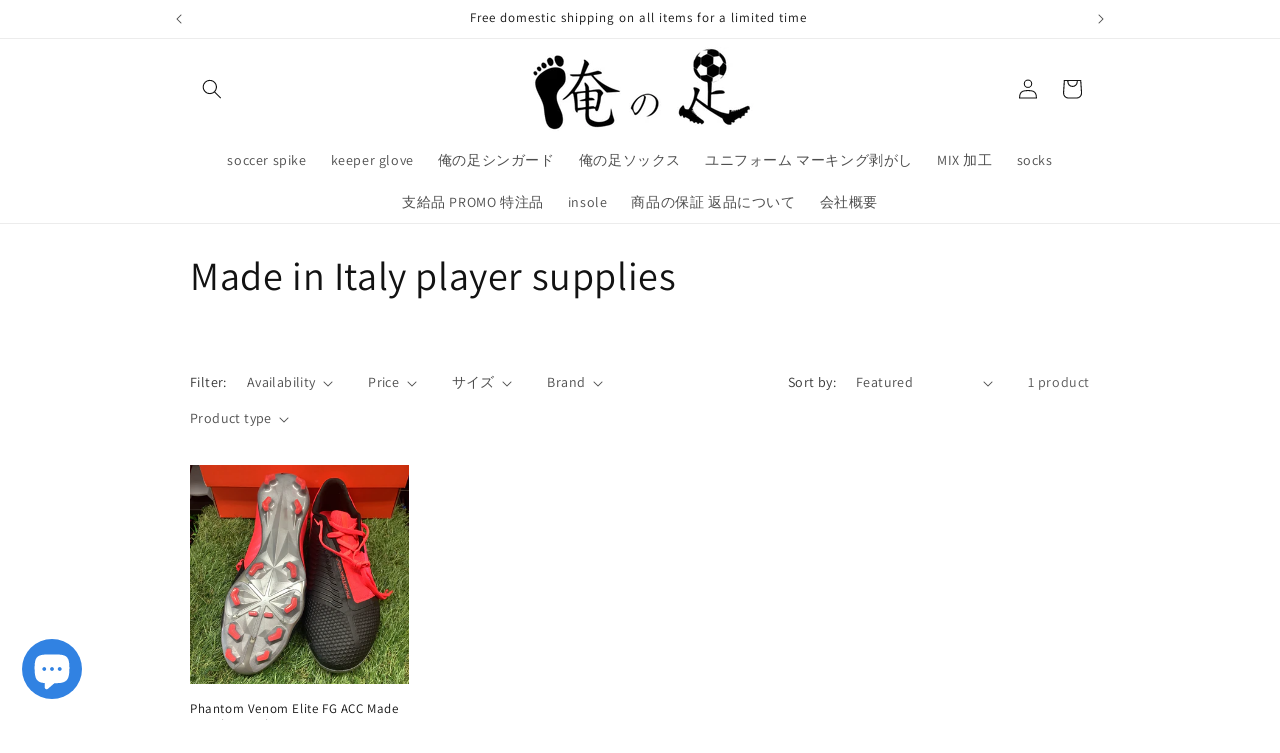

--- FILE ---
content_type: text/javascript
request_url: https://cdn.shopify.com/extensions/0199c445-e194-733b-8eb3-b482649d0702/meta-shop-insta-fb-61/assets/clicktracking.js
body_size: 64
content:
(function(){
    
    var _ = this;
    _.track_api_endpoint = 'https://postdolphin.com/t/track';
    

    _.track = (function(){
        
        let urlParams = new URLSearchParams(window.location.search);
        let utid = urlParams.get("utid");
        let utidAfter = urlParams.get("utid-after");
        let sessionStorageKey = "biobiogo_utid";
        
        if (window.Shopify === undefined){
            return;
        }else if (utid){
            sessionStorage.setItem(sessionStorageKey, utid);
        }else if (Shopify.checkout){
            utid = sessionStorage.getItem(sessionStorageKey);
        }
        
        if (!utid || window.utid_has_tdacked !== undefined){
            return;
        }else{
            window.utid_has_tdacked = 1;
        }
        
        let eventData = {
            'utid': utid,
            'event': Shopify.checkout ? 'sale' : 'click',
            'eventData': Shopify.checkout ? Shopify.checkout : ''
        };
        
        fetch(_.track_api_endpoint, {
            method: 'POST',
            body: JSON.stringify(eventData)
        }).then((response) => response.json())
        .then((data) => {
            //console.log(data);
        });
        
        if (utidAfter){
            setTimeout(function(){window.location.href = utidAfter;}, 100);
        }
        
    });
    
    
    
    _.init = (function(){
        _.track();
    })();
    
})();
